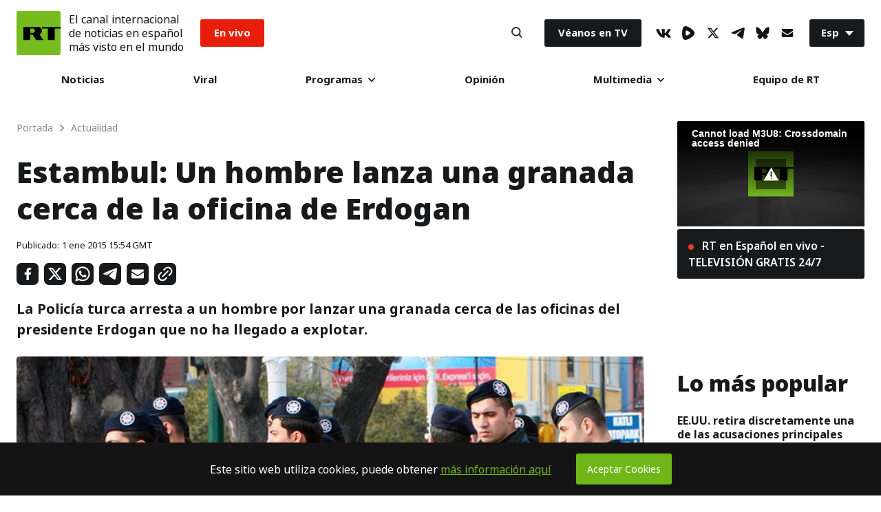

--- FILE ---
content_type: application/javascript; charset=utf-8
request_url: https://sf.esrt.site/static/build/js/React-FeedbackForm.64d32409.chunk.js
body_size: 5007
content:
(window.webpackJsonp=window.webpackJsonp||[]).push([[15,26],{118:function(e,t,r){},119:function(e,t,r){},34:function(e,t,r){"use strict";r.r(t);var n=r(2),o=r(3),a=r(45),i=r(43),s=r(44),c=r(0),l=r.n(c),u=function(e){function t(e){var r;return Object(n.a)(this,t),(r=Object(a.a)(this,Object(i.a)(t).call(this,e))).openTooltip=function(){!1===r.state.showTooltip&&(clearTimeout(r.tShow),r.tShow=setTimeout(function(){r.setState({showTooltip:!0})},r.props.delay))},r.hideTooltip=function(){r.setState({showTooltip:!1})},r.state={showTooltip:!1},r.tShow=0,r}return Object(s.a)(t,e),Object(o.a)(t,[{key:"render",value:function(){return l.a.createElement("div",{className:"tooltip "+this.props.position,onMouseEnter:""!==this.props.message&&this.openTooltip,onMouseLeave:""!==this.props.message&&this.hideTooltip},this.state.showTooltip&&l.a.createElement("div",{className:"tooltip--message"},this.props.message),this.props.children)}}]),t}(l.a.Component);u.defaultProps={message:"",position:"top",delay:300};var f=r(62),h=r.n(f),p=r(64),m=r(55),d=r(51);function y(e){return/^(([^<>()\[\]\\.,;:\s@"]+(\.[^<>()\[\]\\.,;:\s@"]+)*)|(".+"))@((\[[0-9]{1,3}\.[0-9]{1,3}\.[0-9]{1,3}\.[0-9]{1,3}\])|(([a-zA-Z\-0-9]+\.)+[a-zA-Z]{2,}))$/.test(String(e).toLowerCase())}var v=function(e){function t(e){var r;return Object(n.a)(this,t),(r=Object(a.a)(this,Object(i.a)(t).call(this,e))).closeWindowListener=function(e){27===e.keyCode&&r.props.onClose()},r.onSubmit=function(){var e=Object(p.a)(h.a.mark(function e(t){var n,o,a,i;return h.a.wrap(function(e){for(;;)switch(e.prev=e.next){case 0:if(t.preventDefault(),(n=r.state.errors).name=0===r.state.name.length,n.email=!y(r.state.email),n.text=0===r.state.message.length,!0!==n.name&&!0!==n.email&&!0!==n.text){e.next=9;break}r.setState({errors:n}),e.next=23;break;case 9:return o=JSON.stringify({name:r.state.name,email:r.state.email,subject:"\u0421\u043e\u043e\u0431\u0449\u0435\u043d\u0438\u0435 \u043e\u0431 \u043e\u0448\u0438\u0431\u043a\u0435.",type:m.a.FEEDBACK.type,comment:r.state.message,url:window.location.href}),e.prev=10,e.next=13,fetch(m.a.FEEDBACK.url,{method:"POST",body:o,headers:{"Content-Type":"application/json"}});case 13:return a=e.sent,e.next=16,a.json();case 16:(i=e.sent)&&"ok"===i.status?r.setState({success:!0}):r.setState({error:!0}),e.next=23;break;case 20:e.prev=20,e.t0=e.catch(10),r.setState({error:!0});case 23:case"end":return e.stop()}},e,null,[[10,20]])}));return function(t){return e.apply(this,arguments)}}(),r.updateNameHandle=function(e){var t=r.state.errors;t.name=!1,r.setState({name:e.target.value,errors:t})},r.updateEmailHandle=function(e){var t=e.target.value,n=r.state.errors;n.email=!y(t),r.setState({email:t,errors:n})},r.updateTextHandle=function(e){e.target.value.length<=800&&(r.state.errors.text=!1,r.setState({message:e.target.value}))},r.wrapperClick=function(e){e.target.classList&&(e.target.classList.contains("feedback--modal")||e.target.classList.contains("close"))?r.props.onClose():e.target.parentElement&&e.target.parentElement.classList.contains("close")&&r.props.onClose()},r.state={name:"",email:"",message:"",errors:{},success:!1,error:!1},r.ref=l.a.createRef(),r}return Object(s.a)(t,e),Object(o.a)(t,[{key:"componentDidMount",value:function(){var e=this;window.addEventListener("keydown",this.closeWindowListener),this.ref.current.classList.add("visible"),setTimeout(function(){e.ref.current.classList.add("visible_modal")},300)}},{key:"componentWillUnmount",value:function(){window.removeEventListener("keydown",this.closeWindowListener)}},{key:"render",value:function(){var e=this;return l.a.createElement("div",{className:"feedback--modal",ref:this.ref,onClick:this.wrapperClick},l.a.createElement("div",{className:"feedback--modal--form "+this.props.type},l.a.createElement("div",{className:"feedback--modal_header"},l.a.createElement("div",{className:"feedback--modal_title"},"Mensaje a RT"),l.a.createElement("button",{type:"button",className:"close",name:"close_feedback",onClick:function(t){t.preventDefault(),e.props.onClose()},"aria-label":"Button"},l.a.createElement(d.a,{id:"CloseIcon",fill:"#ffffff",width:16,height:16}))),!0===this.state.success&&l.a.createElement("div",{className:"feedback--message success"},"Su mensaje fue enviado con \xe9xito."),!0===this.state.error&&l.a.createElement("div",{className:"feedback--message error"},"Hubo un error al intentar enviar su mensaje.",l.a.createElement("br",null),"Por favor, int\xe9ntelo de nuevo m\xe1s tarde."),!1===this.state.success&&!1===this.state.error&&l.a.createElement("form",{method:"POST",onSubmit:this.onSubmit},l.a.createElement("div",{className:"feedback--form__line"},l.a.createElement("label",null,"Nombre: *"),l.a.createElement("input",{type:"text",required:!0,name:"name",value:this.state.name,onChange:this.updateNameHandle,"aria-label":"Input"}),this.state.errors.name&&l.a.createElement("span",{className:"error"},"'Nombre' no puede estar vac\xedo.")),l.a.createElement("div",{className:"feedback--form__line"},l.a.createElement("label",null,"Correo electr\xf3nico: *"),l.a.createElement("input",{type:"email",required:!0,value:this.state.email,onChange:this.updateEmailHandle,"aria-label":"Input"}),this.state.errors.email&&l.a.createElement("span",{className:"error"},"'Correo electr\xf3nico' no puede estar vac\xedo.")),l.a.createElement("div",{className:"feedback--form__line"},l.a.createElement("label",null,"Su comentario: *"),l.a.createElement("textarea",{onChange:this.updateTextHandle,value:this.state.message}),this.state.errors.text&&l.a.createElement("span",{className:"error"},"'Informaci\xf3n adicional' no puede estar vac\xedo.")),l.a.createElement("div",{className:"feedback--form__line"},l.a.createElement("button",{type:"submit",name:"submit","aria-label":"Button"},"Enviar")))))}}]),t}(l.a.Component);v.defaultProps={type:"fixed",onClose:function(){}};r(118),r(119);r.d(t,"default",function(){return b});var b=function(e){function t(){var e,r;Object(n.a)(this,t);for(var o=arguments.length,s=new Array(o),c=0;c<o;c++)s[c]=arguments[c];return(r=Object(a.a)(this,(e=Object(i.a)(t)).call.apply(e,[this].concat(s)))).state={modal:!1},r.closeModal=function(){r.setState({modal:!1})},r.openModal=function(){r.setState({modal:!r.state.modal})},r}return Object(s.a)(t,e),Object(o.a)(t,[{key:"render",value:function(){return l.a.createElement(l.a.Fragment,null,this.state.modal&&l.a.createElement(v,{onClose:this.closeModal,type:this.props.displayAs}),"fixed"===this.props.displayAs&&l.a.createElement("div",{className:this.props.fixedClass},l.a.createElement(u,{message:"Mensaje a RT",position:"left"},l.a.createElement("button",{type:"button",name:"fixed--form",onClick:this.openModal,"aria-label":"Button"},l.a.createElement(d.a,{id:"FeedbackIcon",fill:"#ffffff",width:22,height:16})))),"icon"===this.props.displayAs&&l.a.createElement("button",{type:"button",name:"fixed--form",className:"fixed--form__icon",onClick:this.openModal,"aria-label":"Button"},l.a.createElement(d.a,{id:"FeedbackIcon",fill:"#141414",width:22,height:16})))}}]),t}(l.a.Component);b.defaultProps={displayAs:"fixed",fixedClass:"feedback--block",iconClass:"feedback--icon"}},43:function(e,t,r){"use strict";function n(e){return(n=Object.setPrototypeOf?Object.getPrototypeOf:function(e){return e.__proto__||Object.getPrototypeOf(e)})(e)}r.d(t,"a",function(){return n})},44:function(e,t,r){"use strict";function n(e,t){return(n=Object.setPrototypeOf||function(e,t){return e.__proto__=t,e})(e,t)}function o(e,t){if("function"!==typeof t&&null!==t)throw new TypeError("Super expression must either be null or a function");e.prototype=Object.create(t&&t.prototype,{constructor:{value:e,writable:!0,configurable:!0}}),t&&n(e,t)}r.d(t,"a",function(){return o})},45:function(e,t,r){"use strict";function n(e){return(n="function"===typeof Symbol&&"symbol"===typeof Symbol.iterator?function(e){return typeof e}:function(e){return e&&"function"===typeof Symbol&&e.constructor===Symbol&&e!==Symbol.prototype?"symbol":typeof e})(e)}function o(e){return(o="function"===typeof Symbol&&"symbol"===n(Symbol.iterator)?function(e){return n(e)}:function(e){return e&&"function"===typeof Symbol&&e.constructor===Symbol&&e!==Symbol.prototype?"symbol":n(e)})(e)}var a=r(46);function i(e,t){return!t||"object"!==o(t)&&"function"!==typeof t?Object(a.a)(e):t}r.d(t,"a",function(){return i})},46:function(e,t,r){"use strict";function n(e){if(void 0===e)throw new ReferenceError("this hasn't been initialised - super() hasn't been called");return e}r.d(t,"a",function(){return n})},51:function(e,t,r){"use strict";var n=r(57),o=r(0),a=r.n(o);t.a=function(e){var t=e.id,r=void 0===t?"":t,o=e.width,i=void 0===o?12:o,s=e.height,c=void 0===s?12:s,l=e.fill,u=void 0===l?"#141414":l,f=e.classNames,h=void 0===f?"Icon-default":f,p=Object(n.a)(e,["id","width","height","fill","classNames"]);return a.a.createElement("svg",Object.assign({className:"Icon-root "+h,fill:u,width:i,height:c},p),a.a.createElement("use",{xlinkHref:"#"+r}))}},55:function(e,t,r){"use strict";var n=window.RT_IMAGE_MEDIA_URL||"",o={API:"http://new-design-es.spanish.udyunusov.dev.rt.com",hostUrl:"http://new-design-es.spanish.udyunusov.dev.rt.com",imageMediaUrl:n,videoMediaUrl:window.RT_VIDEO_MEDIA_URL||"",CDN_PATH:n+"/public_images/",search:{months:["Enero","Febrero","Marzo","Abril","Mayo","Junio","Julio","Agosto","Septiembre","Octubre","Noviembre","Diciembre"],pageSize:30,path:"/search?format=json",types:{Todos:"",Noticias:"News",Video:"Episode",Programas:"Telecast","Galer\xedas":"Gallery","Opini\xf3n":"Post"}},FEEDBACK:{type:"es_general",url:"/feedback/send"},READERPOST:{type:"es_cartas",url:"/feedback/send"},SUBSCRIPTION:{url:"https://subscribe.rt.com/subscribe/47095fa7-ff2d-4cfe-a4c9-0e6e2c990de6/"}};t.a=o},57:function(e,t,r){"use strict";function n(e,t){if(null==e)return{};var r,n,o=function(e,t){if(null==e)return{};var r,n,o={},a=Object.keys(e);for(n=0;n<a.length;n++)r=a[n],t.indexOf(r)>=0||(o[r]=e[r]);return o}(e,t);if(Object.getOwnPropertySymbols){var a=Object.getOwnPropertySymbols(e);for(n=0;n<a.length;n++)r=a[n],t.indexOf(r)>=0||Object.prototype.propertyIsEnumerable.call(e,r)&&(o[r]=e[r])}return o}r.d(t,"a",function(){return n})},62:function(e,t,r){e.exports=r(63)},63:function(e,t,r){var n=function(e){"use strict";var t,r=Object.prototype,n=r.hasOwnProperty,o="function"===typeof Symbol?Symbol:{},a=o.iterator||"@@iterator",i=o.asyncIterator||"@@asyncIterator",s=o.toStringTag||"@@toStringTag";function c(e,t,r,n){var o=t&&t.prototype instanceof d?t:d,a=Object.create(o.prototype),i=new _(n||[]);return a._invoke=function(e,t,r){var n=u;return function(o,a){if(n===h)throw new Error("Generator is already running");if(n===p){if("throw"===o)throw a;return N()}for(r.method=o,r.arg=a;;){var i=r.delegate;if(i){var s=k(i,r);if(s){if(s===m)continue;return s}}if("next"===r.method)r.sent=r._sent=r.arg;else if("throw"===r.method){if(n===u)throw n=p,r.arg;r.dispatchException(r.arg)}else"return"===r.method&&r.abrupt("return",r.arg);n=h;var c=l(e,t,r);if("normal"===c.type){if(n=r.done?p:f,c.arg===m)continue;return{value:c.arg,done:r.done}}"throw"===c.type&&(n=p,r.method="throw",r.arg=c.arg)}}}(e,r,i),a}function l(e,t,r){try{return{type:"normal",arg:e.call(t,r)}}catch(n){return{type:"throw",arg:n}}}e.wrap=c;var u="suspendedStart",f="suspendedYield",h="executing",p="completed",m={};function d(){}function y(){}function v(){}var b={};b[a]=function(){return this};var g=Object.getPrototypeOf,w=g&&g(g(L([])));w&&w!==r&&n.call(w,a)&&(b=w);var E=v.prototype=d.prototype=Object.create(b);function x(e){["next","throw","return"].forEach(function(t){e[t]=function(e){return this._invoke(t,e)}})}function O(e){var t;this._invoke=function(r,o){function a(){return new Promise(function(t,a){!function t(r,o,a,i){var s=l(e[r],e,o);if("throw"!==s.type){var c=s.arg,u=c.value;return u&&"object"===typeof u&&n.call(u,"__await")?Promise.resolve(u.__await).then(function(e){t("next",e,a,i)},function(e){t("throw",e,a,i)}):Promise.resolve(u).then(function(e){c.value=e,a(c)},function(e){return t("throw",e,a,i)})}i(s.arg)}(r,o,t,a)})}return t=t?t.then(a,a):a()}}function k(e,r){var n=e.iterator[r.method];if(n===t){if(r.delegate=null,"throw"===r.method){if(e.iterator.return&&(r.method="return",r.arg=t,k(e,r),"throw"===r.method))return m;r.method="throw",r.arg=new TypeError("The iterator does not provide a 'throw' method")}return m}var o=l(n,e.iterator,r.arg);if("throw"===o.type)return r.method="throw",r.arg=o.arg,r.delegate=null,m;var a=o.arg;return a?a.done?(r[e.resultName]=a.value,r.next=e.nextLoc,"return"!==r.method&&(r.method="next",r.arg=t),r.delegate=null,m):a:(r.method="throw",r.arg=new TypeError("iterator result is not an object"),r.delegate=null,m)}function j(e){var t={tryLoc:e[0]};1 in e&&(t.catchLoc=e[1]),2 in e&&(t.finallyLoc=e[2],t.afterLoc=e[3]),this.tryEntries.push(t)}function S(e){var t=e.completion||{};t.type="normal",delete t.arg,e.completion=t}function _(e){this.tryEntries=[{tryLoc:"root"}],e.forEach(j,this),this.reset(!0)}function L(e){if(e){var r=e[a];if(r)return r.call(e);if("function"===typeof e.next)return e;if(!isNaN(e.length)){var o=-1,i=function r(){for(;++o<e.length;)if(n.call(e,o))return r.value=e[o],r.done=!1,r;return r.value=t,r.done=!0,r};return i.next=i}}return{next:N}}function N(){return{value:t,done:!0}}return y.prototype=E.constructor=v,v.constructor=y,v[s]=y.displayName="GeneratorFunction",e.isGeneratorFunction=function(e){var t="function"===typeof e&&e.constructor;return!!t&&(t===y||"GeneratorFunction"===(t.displayName||t.name))},e.mark=function(e){return Object.setPrototypeOf?Object.setPrototypeOf(e,v):(e.__proto__=v,s in e||(e[s]="GeneratorFunction")),e.prototype=Object.create(E),e},e.awrap=function(e){return{__await:e}},x(O.prototype),O.prototype[i]=function(){return this},e.AsyncIterator=O,e.async=function(t,r,n,o){var a=new O(c(t,r,n,o));return e.isGeneratorFunction(r)?a:a.next().then(function(e){return e.done?e.value:a.next()})},x(E),E[s]="Generator",E[a]=function(){return this},E.toString=function(){return"[object Generator]"},e.keys=function(e){var t=[];for(var r in e)t.push(r);return t.reverse(),function r(){for(;t.length;){var n=t.pop();if(n in e)return r.value=n,r.done=!1,r}return r.done=!0,r}},e.values=L,_.prototype={constructor:_,reset:function(e){if(this.prev=0,this.next=0,this.sent=this._sent=t,this.done=!1,this.delegate=null,this.method="next",this.arg=t,this.tryEntries.forEach(S),!e)for(var r in this)"t"===r.charAt(0)&&n.call(this,r)&&!isNaN(+r.slice(1))&&(this[r]=t)},stop:function(){this.done=!0;var e=this.tryEntries[0].completion;if("throw"===e.type)throw e.arg;return this.rval},dispatchException:function(e){if(this.done)throw e;var r=this;function o(n,o){return s.type="throw",s.arg=e,r.next=n,o&&(r.method="next",r.arg=t),!!o}for(var a=this.tryEntries.length-1;a>=0;--a){var i=this.tryEntries[a],s=i.completion;if("root"===i.tryLoc)return o("end");if(i.tryLoc<=this.prev){var c=n.call(i,"catchLoc"),l=n.call(i,"finallyLoc");if(c&&l){if(this.prev<i.catchLoc)return o(i.catchLoc,!0);if(this.prev<i.finallyLoc)return o(i.finallyLoc)}else if(c){if(this.prev<i.catchLoc)return o(i.catchLoc,!0)}else{if(!l)throw new Error("try statement without catch or finally");if(this.prev<i.finallyLoc)return o(i.finallyLoc)}}}},abrupt:function(e,t){for(var r=this.tryEntries.length-1;r>=0;--r){var o=this.tryEntries[r];if(o.tryLoc<=this.prev&&n.call(o,"finallyLoc")&&this.prev<o.finallyLoc){var a=o;break}}a&&("break"===e||"continue"===e)&&a.tryLoc<=t&&t<=a.finallyLoc&&(a=null);var i=a?a.completion:{};return i.type=e,i.arg=t,a?(this.method="next",this.next=a.finallyLoc,m):this.complete(i)},complete:function(e,t){if("throw"===e.type)throw e.arg;return"break"===e.type||"continue"===e.type?this.next=e.arg:"return"===e.type?(this.rval=this.arg=e.arg,this.method="return",this.next="end"):"normal"===e.type&&t&&(this.next=t),m},finish:function(e){for(var t=this.tryEntries.length-1;t>=0;--t){var r=this.tryEntries[t];if(r.finallyLoc===e)return this.complete(r.completion,r.afterLoc),S(r),m}},catch:function(e){for(var t=this.tryEntries.length-1;t>=0;--t){var r=this.tryEntries[t];if(r.tryLoc===e){var n=r.completion;if("throw"===n.type){var o=n.arg;S(r)}return o}}throw new Error("illegal catch attempt")},delegateYield:function(e,r,n){return this.delegate={iterator:L(e),resultName:r,nextLoc:n},"next"===this.method&&(this.arg=t),m}},e}(e.exports);try{regeneratorRuntime=n}catch(o){Function("r","regeneratorRuntime = r")(n)}},64:function(e,t,r){"use strict";function n(e,t,r,n,o,a,i){try{var s=e[a](i),c=s.value}catch(l){return void r(l)}s.done?t(c):Promise.resolve(c).then(n,o)}function o(e){return function(){var t=this,r=arguments;return new Promise(function(o,a){var i=e.apply(t,r);function s(e){n(i,o,a,s,c,"next",e)}function c(e){n(i,o,a,s,c,"throw",e)}s(void 0)})}}r.d(t,"a",function(){return o})}}]);

--- FILE ---
content_type: application/javascript; charset=utf-8
request_url: https://sf.esrt.site/static/build/js/React-ShareBlock.437e23ed.chunk.js
body_size: 3
content:
(window.webpackJsonp=window.webpackJsonp||[]).push([[26],{43:function(t,n,o){"use strict";function e(t){return(e=Object.setPrototypeOf?Object.getPrototypeOf:function(t){return t.__proto__||Object.getPrototypeOf(t)})(t)}o.d(n,"a",function(){return e})},44:function(t,n,o){"use strict";function e(t,n){return(e=Object.setPrototypeOf||function(t,n){return t.__proto__=n,t})(t,n)}function r(t,n){if("function"!==typeof n&&null!==n)throw new TypeError("Super expression must either be null or a function");t.prototype=Object.create(n&&n.prototype,{constructor:{value:t,writable:!0,configurable:!0}}),n&&e(t,n)}o.d(n,"a",function(){return r})},45:function(t,n,o){"use strict";function e(t){return(e="function"===typeof Symbol&&"symbol"===typeof Symbol.iterator?function(t){return typeof t}:function(t){return t&&"function"===typeof Symbol&&t.constructor===Symbol&&t!==Symbol.prototype?"symbol":typeof t})(t)}function r(t){return(r="function"===typeof Symbol&&"symbol"===e(Symbol.iterator)?function(t){return e(t)}:function(t){return t&&"function"===typeof Symbol&&t.constructor===Symbol&&t!==Symbol.prototype?"symbol":e(t)})(t)}var u=o(46);function c(t,n){return!n||"object"!==r(n)&&"function"!==typeof n?Object(u.a)(t):n}o.d(n,"a",function(){return c})},46:function(t,n,o){"use strict";function e(t){if(void 0===t)throw new ReferenceError("this hasn't been initialised - super() hasn't been called");return t}o.d(n,"a",function(){return e})},57:function(t,n,o){"use strict";function e(t,n){if(null==t)return{};var o,e,r=function(t,n){if(null==t)return{};var o,e,r={},u=Object.keys(t);for(e=0;e<u.length;e++)o=u[e],n.indexOf(o)>=0||(r[o]=t[o]);return r}(t,n);if(Object.getOwnPropertySymbols){var u=Object.getOwnPropertySymbols(t);for(e=0;e<u.length;e++)o=u[e],n.indexOf(o)>=0||Object.prototype.propertyIsEnumerable.call(t,o)&&(r[o]=t[o])}return r}o.d(n,"a",function(){return e})}}]);